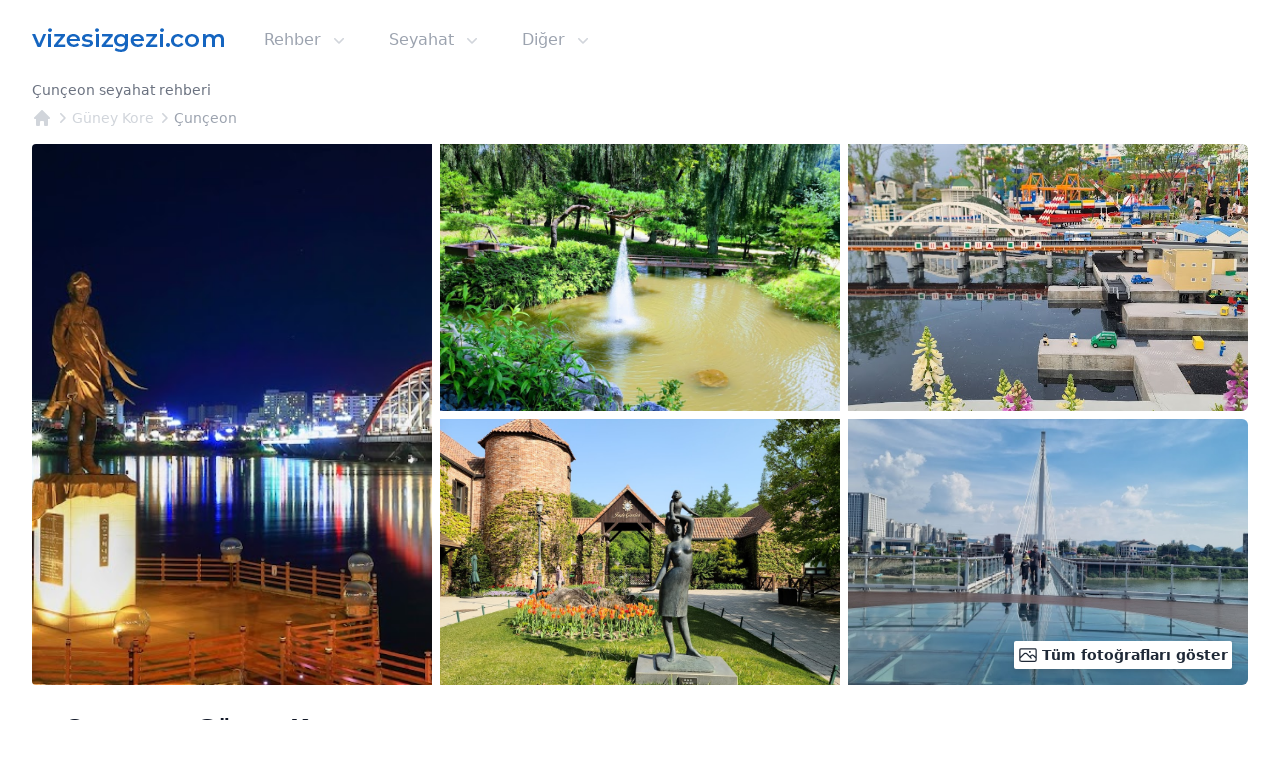

--- FILE ---
content_type: text/html; charset=utf-8
request_url: https://www.vizesizgezi.com/guney-kore/cunceon
body_size: 20778
content:
<!DOCTYPE html><html lang="tr"><head><meta charSet="utf-8"/><link rel="icon" href="/images/favicon/favicon.ico"/><meta name="viewport" content="width=device-width, initial-scale=1.0"/><meta name="twitter:card" content="summary_large_image"/><meta name="twitter:site" content="@vizesizgezi"/><meta name="twitter:creator" content="@vizesizgezi"/><meta property="og:type" content="website"/><meta property="og:locale" content="tr_TR"/><meta property="og:site_name" content="vizesizgezi.com"/><script type="application/ld+json">{"@context":"https://schema.org","@type":"BreadcrumbList","itemListElement":[{"@type":"ListItem","position":1,"item":{"@id":"https://www.vizesizgezi.com","name":"vizesizgezi.com"}},{"@type":"ListItem","position":2,"item":{"@id":"https://www.vizesizgezi.com/guney-kore","name":"Güney Kore"}},{"@type":"ListItem","position":3,"item":{"@id":"https://www.vizesizgezi.com/guney-kore/cunceon","name":"Çunçeon"}}]}</script><title>Çunçeon, Güney Kore 2026 Seyahat Rehberi | vizesizgezi.com</title><meta name="robots" content="index,follow"/><meta name="description" content="Çunçeon, Güney Kore nerede, gezilmezi gereken yerler neler, vize gerekiyor mu, başvuru nasıl yapılır, gerekli evraklar neler, vize ücreti ne kadar?"/><meta property="og:title" content="Çunçeon, Güney Kore 2026 Seyahat Rehberi | vizesizgezi.com"/><meta property="og:description" content="Çunçeon, Güney Kore nerede, gezilmezi gereken yerler neler, vize gerekiyor mu, başvuru nasıl yapılır, gerekli evraklar neler, vize ücreti ne kadar?"/><meta property="og:url" content="https://www.vizesizgezi.com/guney-kore/cunceon"/><meta property="og:image" content="https://www.vizesizgezi.com/images/social/vizesizgezi.jpg"/><meta property="og:image:alt" content="vizesizgezi.com - Türk vatandaşları için 250+ ülke hakkında kolay, anlaşılır ve sürekli güncel  vize gereksinimleri içeren veritabanı."/><link rel="canonical" href="https://www.vizesizgezi.com/guney-kore/cunceon"/><script type="application/ld+json">{"@context":"https://schema.org","@type":"Article","datePublished":"2026-01-01T00:00:00Z","description":"Çunçeon, Güney Kore nerede, gezilmezi gereken yerler neler, vize gerekiyor mu, başvuru nasıl yapılır, gerekli evraklar neler, vize ücreti ne kadar?","mainEntityOfPage":{"@type":"WebPage","@id":"https://www.vizesizgezi.com/guney-kore/cunceon"},"headline":"Çunçeon, Güney Kore 2026 Seyahat Rehberi","image":["https://lh5.googleusercontent.com/p/AF1QipP52874It_Kxfs1p2fpnIfdtuH2z2oJeX3Ve1VB","https://lh5.googleusercontent.com/p/AF1QipOngZeGEkNvjiz2jLJNVH6ubVXizNQNOSQVt4DB","https://lh5.googleusercontent.com/p/AF1QipPwVrKQ0nkm0zvvDHfTRdTHwkBf8SoiY1VKzEki","https://lh5.googleusercontent.com/p/AF1QipPr7Bbpi0jTzpCqT2tC2FcUVLz-TTzxMweC98MM","https://lh5.googleusercontent.com/p/AF1QipPDweYEPPDBzjzqPQnkt0DFq7lG28vX1Hg-WbPR","https://lh5.googleusercontent.com/p/AF1QipMtHZ99zMmA4fvh-ruA18fH_zk2oFkldO-sSrXk","https://lh5.googleusercontent.com/p/AF1QipOIhWQ6JOg7nsSV35eMIzKBhEzQuzGMywTkAQBV","https://lh5.googleusercontent.com/p/AF1QipOf0V9cmchcAJ-Qsl05sfNrRSMHoLRVYgCGVQmd","https://lh5.googleusercontent.com/p/AF1QipPyTRn3YtdTwXVN4XX0dVf3v7sJ_qeUGoyDivhm","https://lh5.googleusercontent.com/p/AF1QipPGc8XU1U8AAgvlG_jlgDl3l56rD-niLmecKNe2","https://lh5.googleusercontent.com/p/AF1QipPYfvuKAw0Dhd-m-yDBCFtRfq6y3JlgH6H8md-P","https://lh5.googleusercontent.com/p/AF1QipPETIFWAbtLgnB1WUBVjujcebrq57cLC7ZePE2Y","https://lh5.googleusercontent.com/p/AF1QipMRtyBY8TOjR9yjgfQwR-DHNCkQPw83NbNxyUVC","https://lh5.googleusercontent.com/p/AF1QipMkQ8fEvPwxZVkSfIrZygdAAXBsQA49M1D95XNa","https://lh5.googleusercontent.com/p/AF1QipMciVfWvnDck5mFe5Z0nZHOz6yt6YbCDQ-61qgW","https://lh5.googleusercontent.com/p/AF1QipPT1jgP5W5BvbFMDhUDvu2sD_mt9bpL7ZXKkkDr","https://lh5.googleusercontent.com/p/AF1QipP_0w1HWNBgjWfRw13IpRcH5cPbbPwrQHEa1-N-","https://lh5.googleusercontent.com/p/AF1QipMPNVO-lVUctwcUJ6HBPsRk-2AiCfVwdLpEG0hS","https://lh5.googleusercontent.com/p/AF1QipNgMjiOPjdm7w37LWrhz97-h5-W-WpZmfAIF1FX","https://lh5.googleusercontent.com/p/AF1QipPrqBV6NCdYDJkHqEaxgJ0ozzkw5PoPyDaXhLXf"],"dateModified":"2026-01-19T22:00:00Z","author":[{"@type":"Person","name":"vizesizgezi.com"}],"publisher":{"@type":"Organization","name":"vizesizgezi.com","logo":{"@type":"ImageObject","url":"https://www.vizesizgezi.com/images/logo_tr.png"}}}</script><link rel="preload" as="image" href="https://lh5.googleusercontent.com/p/AF1QipP52874It_Kxfs1p2fpnIfdtuH2z2oJeX3Ve1VB=s1080" fetchpriority="high"/><meta name="next-head-count" content="21"/><link rel="preconnect" href="https://fonts.gstatic.com" crossorigin /><link rel="preload" href="/_next/static/css/46a95f83de058290.css" as="style"/><link rel="stylesheet" href="/_next/static/css/46a95f83de058290.css" data-n-g=""/><noscript data-n-css=""></noscript><script defer="" nomodule="" src="/_next/static/chunks/polyfills-c67a75d1b6f99dc8.js"></script><script defer="" src="/_next/static/chunks/6960.7d35dd363ab844ca.js"></script><script defer="" src="/_next/static/chunks/d0447323.cde04c1a56e0dfcc.js"></script><script defer="" src="/_next/static/chunks/8426.a37898c1f964d409.js"></script><script src="/_next/static/chunks/webpack-0e99ba6ff280bf2c.js" defer=""></script><script src="/_next/static/chunks/framework-ce84985cd166733a.js" defer=""></script><script src="/_next/static/chunks/main-fe4adf3935cd8416.js" defer=""></script><script src="/_next/static/chunks/pages/_app-0b57552c7e0f6a9e.js" defer=""></script><script src="/_next/static/chunks/1664-336bd3a673b89d12.js" defer=""></script><script src="/_next/static/chunks/5675-0a5ab9f0be1d317e.js" defer=""></script><script src="/_next/static/chunks/4423-73f1d1584cd6613a.js" defer=""></script><script src="/_next/static/chunks/8926-d41173b428fc92d3.js" defer=""></script><script src="/_next/static/chunks/7206-5e498d6f6ebf0b1d.js" defer=""></script><script src="/_next/static/chunks/353-b54009fd525fd269.js" defer=""></script><script src="/_next/static/chunks/8639-61253413e4781dc7.js" defer=""></script><script src="/_next/static/chunks/514-1f0a9f60928ccfef.js" defer=""></script><script src="/_next/static/chunks/pages/%5Bcountry%5D/%5Bcity%5D-4feb3747decc4e06.js" defer=""></script><script src="/_next/static/ulNdwv2JXJCNZmU9SfLMZ/_buildManifest.js" defer=""></script><script src="/_next/static/ulNdwv2JXJCNZmU9SfLMZ/_ssgManifest.js" defer=""></script><style data-href="https://fonts.googleapis.com/css2?family=Inter&display=optional">@font-face{font-family:'Inter';font-style:normal;font-weight:400;font-display:optional;src:url(https://fonts.gstatic.com/s/inter/v19/UcCO3FwrK3iLTeHuS_nVMrMxCp50SjIw2boKoduKmMEVuLyfMZs.woff) format('woff')}@font-face{font-family:'Inter';font-style:normal;font-weight:400;font-display:optional;src:url(https://fonts.gstatic.com/s/inter/v19/UcCO3FwrK3iLTeHuS_nVMrMxCp50SjIw2boKoduKmMEVuLyfAZJhjp-Ek-_EeAmM.woff) format('woff');unicode-range:U+0460-052F,U+1C80-1C8A,U+20B4,U+2DE0-2DFF,U+A640-A69F,U+FE2E-FE2F}@font-face{font-family:'Inter';font-style:normal;font-weight:400;font-display:optional;src:url(https://fonts.gstatic.com/s/inter/v19/UcCO3FwrK3iLTeHuS_nVMrMxCp50SjIw2boKoduKmMEVuLyfAZthjp-Ek-_EeAmM.woff) format('woff');unicode-range:U+0301,U+0400-045F,U+0490-0491,U+04B0-04B1,U+2116}@font-face{font-family:'Inter';font-style:normal;font-weight:400;font-display:optional;src:url(https://fonts.gstatic.com/s/inter/v19/UcCO3FwrK3iLTeHuS_nVMrMxCp50SjIw2boKoduKmMEVuLyfAZNhjp-Ek-_EeAmM.woff) format('woff');unicode-range:U+1F00-1FFF}@font-face{font-family:'Inter';font-style:normal;font-weight:400;font-display:optional;src:url(https://fonts.gstatic.com/s/inter/v19/UcCO3FwrK3iLTeHuS_nVMrMxCp50SjIw2boKoduKmMEVuLyfAZxhjp-Ek-_EeAmM.woff) format('woff');unicode-range:U+0370-0377,U+037A-037F,U+0384-038A,U+038C,U+038E-03A1,U+03A3-03FF}@font-face{font-family:'Inter';font-style:normal;font-weight:400;font-display:optional;src:url(https://fonts.gstatic.com/s/inter/v19/UcCO3FwrK3iLTeHuS_nVMrMxCp50SjIw2boKoduKmMEVuLyfAZBhjp-Ek-_EeAmM.woff) format('woff');unicode-range:U+0102-0103,U+0110-0111,U+0128-0129,U+0168-0169,U+01A0-01A1,U+01AF-01B0,U+0300-0301,U+0303-0304,U+0308-0309,U+0323,U+0329,U+1EA0-1EF9,U+20AB}@font-face{font-family:'Inter';font-style:normal;font-weight:400;font-display:optional;src:url(https://fonts.gstatic.com/s/inter/v19/UcCO3FwrK3iLTeHuS_nVMrMxCp50SjIw2boKoduKmMEVuLyfAZFhjp-Ek-_EeAmM.woff) format('woff');unicode-range:U+0100-02BA,U+02BD-02C5,U+02C7-02CC,U+02CE-02D7,U+02DD-02FF,U+0304,U+0308,U+0329,U+1D00-1DBF,U+1E00-1E9F,U+1EF2-1EFF,U+2020,U+20A0-20AB,U+20AD-20C0,U+2113,U+2C60-2C7F,U+A720-A7FF}@font-face{font-family:'Inter';font-style:normal;font-weight:400;font-display:optional;src:url(https://fonts.gstatic.com/s/inter/v19/UcCO3FwrK3iLTeHuS_nVMrMxCp50SjIw2boKoduKmMEVuLyfAZ9hjp-Ek-_EeA.woff) format('woff');unicode-range:U+0000-00FF,U+0131,U+0152-0153,U+02BB-02BC,U+02C6,U+02DA,U+02DC,U+0304,U+0308,U+0329,U+2000-206F,U+20AC,U+2122,U+2191,U+2193,U+2212,U+2215,U+FEFF,U+FFFD}</style><script data-cfasync="false" nonce="6c74383a-0ac1-4562-92c2-ac0f1973abfb">try{(function(w,d){!function(j,k,l,m){if(j.zaraz)console.error("zaraz is loaded twice");else{j[l]=j[l]||{};j[l].executed=[];j.zaraz={deferred:[],listeners:[]};j.zaraz._v="5874";j.zaraz._n="6c74383a-0ac1-4562-92c2-ac0f1973abfb";j.zaraz.q=[];j.zaraz._f=function(n){return async function(){var o=Array.prototype.slice.call(arguments);j.zaraz.q.push({m:n,a:o})}};for(const p of["track","set","debug"])j.zaraz[p]=j.zaraz._f(p);j.zaraz.init=()=>{var q=k.getElementsByTagName(m)[0],r=k.createElement(m),s=k.getElementsByTagName("title")[0];s&&(j[l].t=k.getElementsByTagName("title")[0].text);j[l].x=Math.random();j[l].w=j.screen.width;j[l].h=j.screen.height;j[l].j=j.innerHeight;j[l].e=j.innerWidth;j[l].l=j.location.href;j[l].r=k.referrer;j[l].k=j.screen.colorDepth;j[l].n=k.characterSet;j[l].o=(new Date).getTimezoneOffset();if(j.dataLayer)for(const t of Object.entries(Object.entries(dataLayer).reduce((u,v)=>({...u[1],...v[1]}),{})))zaraz.set(t[0],t[1],{scope:"page"});j[l].q=[];for(;j.zaraz.q.length;){const w=j.zaraz.q.shift();j[l].q.push(w)}r.defer=!0;for(const x of[localStorage,sessionStorage])Object.keys(x||{}).filter(z=>z.startsWith("_zaraz_")).forEach(y=>{try{j[l]["z_"+y.slice(7)]=JSON.parse(x.getItem(y))}catch{j[l]["z_"+y.slice(7)]=x.getItem(y)}});r.referrerPolicy="origin";r.src="/cdn-cgi/zaraz/s.js?z="+btoa(encodeURIComponent(JSON.stringify(j[l])));q.parentNode.insertBefore(r,q)};["complete","interactive"].includes(k.readyState)?zaraz.init():j.addEventListener("DOMContentLoaded",zaraz.init)}}(w,d,"zarazData","script");window.zaraz._p=async d$=>new Promise(ea=>{if(d$){d$.e&&d$.e.forEach(eb=>{try{const ec=d.querySelector("script[nonce]"),ed=ec?.nonce||ec?.getAttribute("nonce"),ee=d.createElement("script");ed&&(ee.nonce=ed);ee.innerHTML=eb;ee.onload=()=>{d.head.removeChild(ee)};d.head.appendChild(ee)}catch(ef){console.error(`Error executing script: ${eb}\n`,ef)}});Promise.allSettled((d$.f||[]).map(eg=>fetch(eg[0],eg[1])))}ea()});zaraz._p({"e":["(function(w,d){})(window,document)"]});})(window,document)}catch(e){throw fetch("/cdn-cgi/zaraz/t"),e;};</script></head><body class="h-max bg-white"><div id="__next"><div class="min-h-full bg-white text-base font-normal selection:bg-fuchsia-300 selection:text-fuchsia-900"><div class="relative mx-auto bg-white max-w-7xl" data-headlessui-state=""><div class="flex items-center justify-between px-4 py-6 sm:px-6 md:justify-start md:space-x-10 lg:px-8 2xl:px-0"><a class="flex" href="/"><img alt="vizesizgezi.com" loading="lazy" width="192" height="32" decoding="async" data-nimg="1" class="h-8 w-48" style="color:transparent" src="/images/logo_tr.png"/></a><div class="-my-2 -mr-2 md:hidden"><button class="inline-flex items-center justify-center rounded-md bg-white p-2 text-gray-400 hover:bg-gray-100 hover:text-gray-500 focus:outline-none" type="button" aria-expanded="false" data-headlessui-state=""><span class="sr-only">Open menu</span><svg xmlns="http://www.w3.org/2000/svg" fill="none" viewBox="0 0 24 24" stroke-width="1.5" stroke="currentColor" aria-hidden="true" data-slot="icon" class="h-6 w-6"><path stroke-linecap="round" stroke-linejoin="round" d="M3.75 6.75h16.5M3.75 12h16.5m-16.5 5.25h16.5"></path></svg></button></div><div class="hidden md:flex md:flex-1 md:items-center md:justify-between"><nav class="flex space-x-10"><div class="relative" data-headlessui-state=""><button class="group inline-flex items-center rounded-md bg-white text-base font-medium focus:outline-none text-gray-400" type="button" aria-expanded="false" data-headlessui-state=""><span>Rehber</span><svg xmlns="http://www.w3.org/2000/svg" viewBox="0 0 20 20" fill="currentColor" aria-hidden="true" data-slot="icon" class="ml-2 h-5 w-5 text-gray-300"><path fill-rule="evenodd" d="M5.22 8.22a.75.75 0 0 1 1.06 0L10 11.94l3.72-3.72a.75.75 0 1 1 1.06 1.06l-4.25 4.25a.75.75 0 0 1-1.06 0L5.22 9.28a.75.75 0 0 1 0-1.06Z" clip-rule="evenodd"></path></svg></button></div><div class="relative" data-headlessui-state=""><button class="group inline-flex items-center rounded-md bg-white text-base font-medium focus:outline-none text-gray-400" type="button" aria-expanded="false" data-headlessui-state=""><span>Seyahat</span><svg xmlns="http://www.w3.org/2000/svg" viewBox="0 0 20 20" fill="currentColor" aria-hidden="true" data-slot="icon" class="ml-2 h-5 w-5 text-gray-300"><path fill-rule="evenodd" d="M5.22 8.22a.75.75 0 0 1 1.06 0L10 11.94l3.72-3.72a.75.75 0 1 1 1.06 1.06l-4.25 4.25a.75.75 0 0 1-1.06 0L5.22 9.28a.75.75 0 0 1 0-1.06Z" clip-rule="evenodd"></path></svg></button></div><div class="relative" data-headlessui-state=""><button class="group inline-flex items-center rounded-md bg-white text-base font-medium focus:outline-none text-gray-400" type="button" aria-expanded="false" data-headlessui-state=""><span>Diğer</span><svg xmlns="http://www.w3.org/2000/svg" viewBox="0 0 20 20" fill="currentColor" aria-hidden="true" data-slot="icon" class="ml-2 h-5 w-5 text-gray-300"><path fill-rule="evenodd" d="M5.22 8.22a.75.75 0 0 1 1.06 0L10 11.94l3.72-3.72a.75.75 0 1 1 1.06 1.06l-4.25 4.25a.75.75 0 0 1-1.06 0L5.22 9.28a.75.75 0 0 1 0-1.06Z" clip-rule="evenodd"></path></svg></button></div></nav></div></div></div><header class="bg-white"><div class="mx-auto px-4 sm:px-6 lg:px-8 max-w-7xl 2xl:px-0"><h1 class="text-sm font-medium text-gray-500">Çunçeon seyahat rehberi</h1><nav class="mt-2 flex" aria-label="Breadcrumb"><ol class="flex items-center"><li><div><a class="text-gray-300 hover:text-gray-300" href="/"><svg xmlns="http://www.w3.org/2000/svg" viewBox="0 0 20 20" fill="currentColor" aria-hidden="true" data-slot="icon" class="h-5 w-5 flex-shrink-0 hover:text-gray-700"><path fill-rule="evenodd" d="M9.293 2.293a1 1 0 0 1 1.414 0l7 7A1 1 0 0 1 17 11h-1v6a1 1 0 0 1-1 1h-2a1 1 0 0 1-1-1v-3a1 1 0 0 0-1-1H9a1 1 0 0 0-1 1v3a1 1 0 0 1-1 1H5a1 1 0 0 1-1-1v-6H3a1 1 0 0 1-.707-1.707l7-7Z" clip-rule="evenodd"></path></svg></a></div></li><li><div class="flex items-center"><svg xmlns="http://www.w3.org/2000/svg" viewBox="0 0 20 20" fill="currentColor" aria-hidden="true" data-slot="icon" class="h-5 w-5 flex-shrink-0 text-gray-300"><path fill-rule="evenodd" d="M8.22 5.22a.75.75 0 0 1 1.06 0l4.25 4.25a.75.75 0 0 1 0 1.06l-4.25 4.25a.75.75 0 0 1-1.06-1.06L11.94 10 8.22 6.28a.75.75 0 0 1 0-1.06Z" clip-rule="evenodd"></path></svg><a class="text-sm font-medium hover:text-gray-700 text-gray-300" aria-current="page" href="/guney-kore">Güney Kore</a></div></li><li><div class="flex items-center"><svg xmlns="http://www.w3.org/2000/svg" viewBox="0 0 20 20" fill="currentColor" aria-hidden="true" data-slot="icon" class="h-5 w-5 flex-shrink-0 text-gray-300"><path fill-rule="evenodd" d="M8.22 5.22a.75.75 0 0 1 1.06 0l4.25 4.25a.75.75 0 0 1 0 1.06l-4.25 4.25a.75.75 0 0 1-1.06-1.06L11.94 10 8.22 6.28a.75.75 0 0 1 0-1.06Z" clip-rule="evenodd"></path></svg><a class="text-sm font-medium hover:text-gray-700 text-gray-400" aria-current="page" href="/guney-kore/cunceon">Çunçeon</a></div></li></ol></nav></div></header><!--$--><main class="mx-auto mt-4 max-w-7xl px-4 sm:px-6 lg:px-8 2xl:px-0"><!--$--><div class="relative -mx-4 mb-8 max-w-2xl sm:mx-auto md:grid md:max-w-7xl md:grid-cols-3 md:gap-x-2"><div class="aspect-w-4 aspect-h-3 rounded-none sm:overflow-hidden md:aspect-w-3 md:aspect-h-4 md:rounded-l"><button type="button"><img referrerPolicy="no-referrer" alt="Çunçeon, Güney Kore" fetchpriority="high" loading="eager" decoding="async" data-nimg="fill" class="h-full w-full object-cover object-center md:hover:brightness-90" style="position:absolute;height:100%;width:100%;left:0;top:0;right:0;bottom:0;color:transparent" src="https://lh5.googleusercontent.com/p/AF1QipP52874It_Kxfs1p2fpnIfdtuH2z2oJeX3Ve1VB=s1080"/></button></div><div class="hidden md:grid md:grid-cols-1 md:gap-y-2"><div class="aspect-w-3 aspect-h-2 overflow-hidden"><button type="button"><img referrerPolicy="no-referrer" alt="Çunçeon, Güney Kore" loading="lazy" decoding="async" data-nimg="fill" class="h-full w-full object-cover object-center md:hover:brightness-90" style="position:absolute;height:100%;width:100%;left:0;top:0;right:0;bottom:0;color:transparent" src="https://lh5.googleusercontent.com/p/AF1QipOngZeGEkNvjiz2jLJNVH6ubVXizNQNOSQVt4DB=s1080"/></button></div><div class="aspect-w-3 aspect-h-2 overflow-hidden"><button type="button"><img referrerPolicy="no-referrer" alt="Çunçeon, Güney Kore" loading="lazy" decoding="async" data-nimg="fill" class="h-full w-full object-cover object-center md:hover:brightness-90" style="position:absolute;height:100%;width:100%;left:0;top:0;right:0;bottom:0;color:transparent" src="https://lh5.googleusercontent.com/p/AF1QipPwVrKQ0nkm0zvvDHfTRdTHwkBf8SoiY1VKzEki=s1080"/></button></div></div><div class="hidden md:grid md:grid-cols-1 md:gap-y-2"><div class="aspect-w-3 aspect-h-2 overflow-hidden rounded-r-md"><button type="button"><img referrerPolicy="no-referrer" alt="Çunçeon, Güney Kore" loading="lazy" decoding="async" data-nimg="fill" class="h-full w-full object-cover object-center md:hover:brightness-90" style="position:absolute;height:100%;width:100%;left:0;top:0;right:0;bottom:0;color:transparent" src="https://lh5.googleusercontent.com/p/AF1QipPr7Bbpi0jTzpCqT2tC2FcUVLz-TTzxMweC98MM=s1080"/></button></div><div class="aspect-w-3 aspect-h-2 overflow-hidden rounded-r-md"><button type="button"><img referrerPolicy="no-referrer" alt="Çunçeon, Güney Kore" loading="lazy" decoding="async" data-nimg="fill" class="h-full w-full object-cover object-center md:hover:brightness-90" style="position:absolute;height:100%;width:100%;left:0;top:0;right:0;bottom:0;color:transparent" src="https://lh5.googleusercontent.com/p/AF1QipPDweYEPPDBzjzqPQnkt0DFq7lG28vX1Hg-WbPR=s1080"/></button></div></div><button type="button" class="absolute bottom-4 right-4 rounded-sm bg-white p-1 text-sm font-semibold text-gray-800 drop-shadow-md"><svg xmlns="http://www.w3.org/2000/svg" fill="none" viewBox="0 0 24 24" stroke-width="1.5" stroke="currentColor" class="mr-1 inline-flex h-5 w-5 align-top"><path stroke-linecap="round" stroke-linejoin="round" d="M2.25 15.75l5.159-5.159a2.25 2.25 0 013.182 0l5.159 5.159m-1.5-1.5l1.409-1.409a2.25 2.25 0 013.182 0l2.909 2.909m-18 3.75h16.5a1.5 1.5 0 001.5-1.5V6a1.5 1.5 0 00-1.5-1.5H3.75A1.5 1.5 0 002.25 6v12a1.5 1.5 0 001.5 1.5zm10.5-11.25h.008v.008h-.008V8.25zm.375 0a.375.375 0 11-.75 0 .375.375 0 01.75 0z"></path></svg><span class="hidden md:inline-flex">Tüm fotoğrafları göster</span><span class="md:hidden">1 / <!-- -->20</span></button></div><!--/$--><div class="text-base font-normal"><!--$--><h2 class="mb-2 flex text-2xl font-semibold leading-6 text-gray-900"><img alt="Güney Kore" loading="lazy" width="24" height="24" decoding="async" data-nimg="1" style="color:transparent" src="/images/flags/icons/24x24/kr.png"/><span class="ml-2">Çunçeon<!-- -->, <!-- -->Güney Kore</span></h2><div class="mb-4"><h3 class="font-medium text-gray-500">Hakkında</h3><div class="mt-1"><span class="font-semibold">Çunçeon</span> <!-- -->(<!-- -->İng: <!-- -->Chuncheon<!-- -->, <!-- -->orjinal: <!-- -->Chuncheon<!-- -->)<!-- -->,<!-- --> <a href="https://maps.google.com.tr/?q=Asya" class="group inline-flex items-center font-semibold underline decoration-sky-500" target="_blank" rel="noreferrer">Asya<svg xmlns="http://www.w3.org/2000/svg" viewBox="0 0 20 20" fill="currentColor" aria-hidden="true" data-slot="icon" class="ml-0.5 h-5 w-5 flex-shrink-0 text-gray-400"><path fill-rule="evenodd" d="M4.25 5.5a.75.75 0 0 0-.75.75v8.5c0 .414.336.75.75.75h8.5a.75.75 0 0 0 .75-.75v-4a.75.75 0 0 1 1.5 0v4A2.25 2.25 0 0 1 12.75 17h-8.5A2.25 2.25 0 0 1 2 14.75v-8.5A2.25 2.25 0 0 1 4.25 4h5a.75.75 0 0 1 0 1.5h-5Z" clip-rule="evenodd"></path><path fill-rule="evenodd" d="M6.194 12.753a.75.75 0 0 0 1.06.053L16.5 4.44v2.81a.75.75 0 0 0 1.5 0v-4.5a.75.75 0 0 0-.75-.75h-4.5a.75.75 0 0 0 0 1.5h2.553l-9.056 8.194a.75.75 0 0 0-.053 1.06Z" clip-rule="evenodd"></path></svg></a> <!-- -->kıtasında yer alır,<!-- --> <span class="font-semibold">227 bin</span> <!-- -->nüfusla<!-- --> <!-- -->en büyük 15. şehirdir<!-- -->.</div></div><div class="mb-4 drop-shadow-lg"><div class="prose-sm bg-slate-100 p-4">Güney Kore (Korece: 한국; Hanguk veya kelimenin tam anlamıyla 남한; Namhan) veya resmî adıyla Kore Cumhuriyeti (Korece: 대한민국 Daehan Mingug; Hança: 大韓民國; kısaca: 한국, 韓國 Hangug), Doğu Asya&#x27;da Kore Yarımadası&#x27;nın güney kısmını oluşturan ve Kuzey Kore ile kara sınırını paylaşan, Doğu Asya’daki bir ülkedir. Kore adı, eskiden Doğu Asya’nın güçlü krallıklarından biri olan ve Büyük Gwanggaeto altında Kore Yarımadası, Mançurya’nın büyük bölümünü, Rus Uzak Doğusu ve İç Moğolistan’ın bazı bölgelerini yönetmiş olan Goguryeo’dan gelmektedir. Başkenti Seul, büyük bir küresel şehirdir ve Güney Kore&#x27;nin 51 milyondan fazla insanının yarısı, dünyanın dördüncü en büyük metropol ekonomisi olan Seul Başkentinde yaşamaktadır.Kore Yarımadası, Aşağı Paleolitik dönem kadar erken yerleşmiştir. İlk krallığı, MÖ 7. yy&#x27;ın başlarında Çin kayıtlarında görülmüştür. Kore Üç Krallığının 7. yüzyılın sonlarında Silla ve Balhae ile birleştirilmesinin ardından Kore, Goryeo hanedanı (918-1392) ve Joseon hanedanı (1392-1897) tarafından yönetildi. Ardından gelen Kore İmparatorluğu, 1910’da Japonya İmparatorluğu’na eklendi. II. Dünya Savaşı’ndan sonra Kore, Sovyet ve ABD’nin yönettiği bölgelere ayrıldı; ikincisi, Ağustos 1948’de Kore Cumhuriyeti oldu. Kore Savaşı ve 1953&#x27;teki sona ermesinden sonra, ülke ekonomisi 1980 ve 1990 arasında dünyadaki kişi başına ortalama GSYH&#x27;deki en hızlı artışı kaydeden ülke ekonomisi hızla yükselmeye başladı. Otoriter yönetim 1987&#x27;de sona erdi ve ülke şu anda ülke Asya&#x27;daki en üst düzey basın özgürlüklerinden birisine sahip. Güney Kore, OECD&#x27;nin Kalkınma Yardım Komitesi, G20 ve Paris Kulübünün bir üyesidir.<br/><br/>Güney Kore çok gelişmiş bir ülke ve nominal GSYİH&#x27;ya göre dünyanın en büyük 10. ekonomisidir. Vatandaşları, dünyanın en hızlı İnternet erişimine ve dünyadaki en uzun yıllık yükseköğrenim eğitimine sahip olmakla birlikte, dünyanın ikinci en yüksek sağlık koşullarına uyarlanmış yaşam beklentisine yol açarak dünyanın en yüksek kalitede sağlık hizmetine eşit erişimine sahiptir. Dünyanın en büyük 5. ihracatçısı ve en büyük 8. ithalatçısı olan Güney Kore, birçok teknoloji ve yenilik odaklı alanda dünya lideridir. Güney Kore, 2014&#x27;ten bu yana 6 yıl boyunca Bloomberg İnovasyon Endeksi tarafından dünyanın en yenilikçi ülkesi seçildi. 21. yüzyıldan bu yana, Güney Kore, Kore Dalgası olarak adlandırılan bir fenomen olan K-pop ve TV dizileri gibi küresel olarak etkili pop kültürüyle ünlüdür.</div></div><div class="mb-4"><h3 class="font-medium text-gray-500">🗺️ <!-- -->Güney Kore</h3><div class="mt-1">Güney Kore<!-- --> hakkında daha fazla bilgiye<!-- --> <a class="font-semibold underline decoration-sky-500" href="/guney-kore">buradan</a> <!-- -->ulaşabilirsiniz.</div></div><div class="mb-4"><h4 class="font-medium text-gray-500">🗒️ Vize gerekiyor mu?</h4><div class="mt-1">Türk vatandaşlarının <!-- -->Güney Kore<!-- --> seyahatlerinde<!-- --> <span class="font-semibold">vize alması gerekmekte</span>.</div></div><div class="mb-4"><h4 class="font-medium text-gray-500">💬 Konuşulan diller</h4><div class="mt-1"><span class="font-semibold">Korece</span> <!-- -->konuşulur.</div></div><div class="mb-4"><h4 class="font-medium text-gray-500">💵 Para birimleri</h4><div class="mt-1"><span class="font-semibold">Güney Kore Wonu</span> <span class="text-xs">[1 <!-- -->KRW<!-- --> =<!-- --> <!-- -->0,023<!-- --> TL]</span> <!-- -->kullanılır.</div></div><div class="mb-4"><h4 class="font-medium text-gray-500">🏧 Nakit para</h4><div class="mt-1">Kredi kartı kullanımı [<span class="text-xs">2017<!-- -->: %<!-- -->63.66129518</span>] ülke çapında<!-- --> <span><span class="font-semibold">yaygındır</span>. Bununla birlikte özellikle küçük şehirlere seyahatlerinizde yanınızda yedek nakit para bulundurmanızı önerilir.</span> <!-- -->Yaklaşık<!-- --> <span class="font-semibold">🏧 <!-- -->137 bin<!-- --> bankamatik</span> <!-- -->bulunmaktadır.</div></div><div class="mb-4 text-base" data-headlessui-state=""><div role="button" class="flex w-full cursor-pointer items-start justify-between text-left text-gray-400" id="headlessui-disclosure-button-:R1l9hm:" aria-expanded="false" data-headlessui-state=""><h4 class="font-medium text-gray-500">🗺️ <!-- -->Harita</h4><span class="ml-6 flex h-7 items-center"><svg xmlns="http://www.w3.org/2000/svg" fill="none" viewBox="0 0 24 24" stroke-width="1.5" stroke="currentColor" aria-hidden="true" data-slot="icon" class="h-4 w-4 transform rotate-0"><path stroke-linecap="round" stroke-linejoin="round" d="m19.5 8.25-7.5 7.5-7.5-7.5"></path></svg></span></div></div><div class="mb-4 border-t-4 border-blue-500  bg-blue-50 p-4 pt-3"><span class="text-sm font-medium text-blue-900">Bilgilendirme</span><p class="mt-1 text-xs text-blue-900">Bu sayfada ki bilgiler<!-- --> <span class="font-semibold">yalnızca bilgilendirme amaçlıdır</span> <!-- -->ve herhangi bir teminat sağlamaz. İstatistiksel veriler açık kaynaklardan yararlanarak derlenmiş olmakla birlikte güncel olmayan içerik barındırabilir. Bazı ülkelerin uyguladığı kısıtmalar, COVID-19’a karşı tamamen aşılanmış kişiler için daha esnek olabilir. Bazı aşılar belirli yerlerde kabul edilmeyebilir, bu nedenle seyahatiniz öncesinde resmi kaynaklardan teyit edin.</p></div><!--/$--></div></main><!--$--><footer class="border-t border-[#dddddd] bg-[#f7f7f7]"><div class="mx-auto max-w-7xl 2xl:px-0 py-4 px-4 sm:px-6 lg:py-8 lg:px-8"><div class="xl:grid xl:grid-cols-4 xl:gap-8"><div class="space-y-4 xl:col-span-1"><a class="flex" href="/"><img alt="vizesizgezi.com" loading="lazy" width="192" height="32" decoding="async" data-nimg="1" class="h-8 w-48" style="color:transparent" src="/images/logo_tr.png"/></a><p class="text-base text-gray-600">251+ 🌐 ülke, binlerce 🏛️ şehir ve 🏖️ turistik lokasyon Türkiye<!-- -->&#x27;<!-- -->nin en detaylı seyahat &amp; gezi veritabanı vizesizgezi.com<!-- -->&#x27;<!-- -->da.</p></div><div class="mt-6 grid grid-cols-2 gap-8 xl:col-span-3 xl:mt-0"><div class="md:grid md:grid-cols-2 md:gap-8"><div><h3 class="text-sm font-semibold tracking-wider text-gray-800">Rehber</h3><ul class="mt-4 space-y-2 font-normal"><li><a class="text-sm text-gray-900" href="/seyahat/kolay-vize">👍 Kolay vize</a></li><li><a class="text-sm text-gray-900" href="/seyahat/hemen-yola-cik">🧳 Hemen yola çık</a></li><li><a class="text-sm text-gray-900" href="/seyahat/vizesiz">✔️ Vizesiz</a></li><li><a class="text-sm text-gray-900" href="/seyahat/kapida-vize">🚪 Kapıda vize</a></li><li><a class="text-sm text-gray-900" href="/seyahat/evize">🖥️ E-vize</a></li></ul></div><div class="mt-12 md:mt-0"><h3 class="text-sm font-semibold tracking-wider text-gray-800">Turistik</h3><ul class="mt-4 space-y-2 font-normal"><li><a class="text-sm text-gray-900" href="/seyahat">🗺️ Tüm ülkeler</a></li><li><a class="text-sm text-gray-900" href="/kita">🌎 Kıtalar</a></li><li><a class="text-sm text-gray-900" href="/sehir">🏛️ Şehirler</a></li><li><a class="text-sm text-gray-900" href="/turistik">🏖️ Lokasyonlar</a></li><li><a class="text-sm text-gray-900" href="/kita/guney-amerika">🌎 Güney Amerika</a></li><li><a class="text-sm text-gray-900" href="/kita/avrupa">🌍 Avrupa</a></li></ul></div></div><div class="md:grid md:grid-cols-2 md:gap-8"><div><h3 class="text-sm font-semibold tracking-wider text-gray-800">Seyahat</h3><ul class="mt-4 space-y-2 font-normal"><li><a class="text-sm text-gray-900" href="/harita/vizesiz">🗺️ Vizesiz ülkeler haritası</a></li><li><a class="text-sm text-gray-900" href="/harita">🌎 Seyahat haritası</a></li><li><a class="text-sm text-gray-900" href="/seyahat?etiket=sicak-hava">☀️ Sıcak ülkeler</a></li><li><a class="text-sm text-gray-900" href="/etiket">🏷️ Etiketler</a></li><li><a class="text-sm text-gray-900" href="/gezgin">🧑‍🤝‍🧑 Gezginler</a></li><li><a class="text-sm text-gray-900" href="/temsilcilikler">☎️ Temsilcilikler</a></li></ul></div><div class="mt-12 md:mt-0"><h3 class="text-sm font-semibold tracking-wider text-gray-800">Diğer</h3><ul class="mt-4 space-y-2 font-normal"><li><a class="text-sm text-gray-900" href="/blog">📝 Blog</a></li><li><a class="text-sm text-gray-900" href="/hakkinda">❓ Hakkında</a></li><li><a class="text-sm text-gray-900" href="/iletisim">✉️ İletişim</a></li></ul></div></div></div></div><div class="mt-8 border-t border-[#dddddd] pt-8 md:flex md:items-center md:justify-between"><div class="flex space-x-6 md:order-2"><a href="https://www.instagram.com/vizesizgezicom/" aria-label="Instagram" class="text-sm text-gray-400 hover:text-sky-600" target="_blank" rel="noreferrer"><svg stroke="currentColor" fill="currentColor" stroke-width="0" role="img" viewBox="0 0 24 24" class="h-6 w-6" aria-hidden="true" height="1em" width="1em" xmlns="http://www.w3.org/2000/svg"><title></title><path d="M12 0C8.74 0 8.333.015 7.053.072 5.775.132 4.905.333 4.14.63c-.789.306-1.459.717-2.126 1.384S.935 3.35.63 4.14C.333 4.905.131 5.775.072 7.053.012 8.333 0 8.74 0 12s.015 3.667.072 4.947c.06 1.277.261 2.148.558 2.913.306.788.717 1.459 1.384 2.126.667.666 1.336 1.079 2.126 1.384.766.296 1.636.499 2.913.558C8.333 23.988 8.74 24 12 24s3.667-.015 4.947-.072c1.277-.06 2.148-.262 2.913-.558.788-.306 1.459-.718 2.126-1.384.666-.667 1.079-1.335 1.384-2.126.296-.765.499-1.636.558-2.913.06-1.28.072-1.687.072-4.947s-.015-3.667-.072-4.947c-.06-1.277-.262-2.149-.558-2.913-.306-.789-.718-1.459-1.384-2.126C21.319 1.347 20.651.935 19.86.63c-.765-.297-1.636-.499-2.913-.558C15.667.012 15.26 0 12 0zm0 2.16c3.203 0 3.585.016 4.85.071 1.17.055 1.805.249 2.227.415.562.217.96.477 1.382.896.419.42.679.819.896 1.381.164.422.36 1.057.413 2.227.057 1.266.07 1.646.07 4.85s-.015 3.585-.074 4.85c-.061 1.17-.256 1.805-.421 2.227-.224.562-.479.96-.899 1.382-.419.419-.824.679-1.38.896-.42.164-1.065.36-2.235.413-1.274.057-1.649.07-4.859.07-3.211 0-3.586-.015-4.859-.074-1.171-.061-1.816-.256-2.236-.421-.569-.224-.96-.479-1.379-.899-.421-.419-.69-.824-.9-1.38-.165-.42-.359-1.065-.42-2.235-.045-1.26-.061-1.649-.061-4.844 0-3.196.016-3.586.061-4.861.061-1.17.255-1.814.42-2.234.21-.57.479-.96.9-1.381.419-.419.81-.689 1.379-.898.42-.166 1.051-.361 2.221-.421 1.275-.045 1.65-.06 4.859-.06l.045.03zm0 3.678c-3.405 0-6.162 2.76-6.162 6.162 0 3.405 2.76 6.162 6.162 6.162 3.405 0 6.162-2.76 6.162-6.162 0-3.405-2.76-6.162-6.162-6.162zM12 16c-2.21 0-4-1.79-4-4s1.79-4 4-4 4 1.79 4 4-1.79 4-4 4zm7.846-10.405c0 .795-.646 1.44-1.44 1.44-.795 0-1.44-.646-1.44-1.44 0-.794.646-1.439 1.44-1.439.793-.001 1.44.645 1.44 1.439z"></path></svg></a><a href="https://twitter.com/vizesizgezi" aria-label="Twitter" class="text-gray-400 hover:text-sky-600" target="_blank" rel="noreferrer"><svg stroke="currentColor" fill="currentColor" stroke-width="0" role="img" viewBox="0 0 24 24" class="h-6 w-6" aria-hidden="true" height="1em" width="1em" xmlns="http://www.w3.org/2000/svg"><title></title><path d="M23.953 4.57a10 10 0 01-2.825.775 4.958 4.958 0 002.163-2.723c-.951.555-2.005.959-3.127 1.184a4.92 4.92 0 00-8.384 4.482C7.69 8.095 4.067 6.13 1.64 3.162a4.822 4.822 0 00-.666 2.475c0 1.71.87 3.213 2.188 4.096a4.904 4.904 0 01-2.228-.616v.06a4.923 4.923 0 003.946 4.827 4.996 4.996 0 01-2.212.085 4.936 4.936 0 004.604 3.417 9.867 9.867 0 01-6.102 2.105c-.39 0-.779-.023-1.17-.067a13.995 13.995 0 007.557 2.209c9.053 0 13.998-7.496 13.998-13.985 0-.21 0-.42-.015-.63A9.935 9.935 0 0024 4.59z"></path></svg></a><a href="https://discord.gg/KZCAxc8f4W" aria-label="Discord" class="text-sm text-gray-400 hover:text-sky-600" target="_blank" rel="noreferrer"><svg stroke="currentColor" fill="currentColor" stroke-width="0" role="img" viewBox="0 0 24 24" class="h-6 w-6" aria-hidden="true" height="1em" width="1em" xmlns="http://www.w3.org/2000/svg"><title></title><path d="M20.317 4.3698a19.7913 19.7913 0 00-4.8851-1.5152.0741.0741 0 00-.0785.0371c-.211.3753-.4447.8648-.6083 1.2495-1.8447-.2762-3.68-.2762-5.4868 0-.1636-.3933-.4058-.8742-.6177-1.2495a.077.077 0 00-.0785-.037 19.7363 19.7363 0 00-4.8852 1.515.0699.0699 0 00-.0321.0277C.5334 9.0458-.319 13.5799.0992 18.0578a.0824.0824 0 00.0312.0561c2.0528 1.5076 4.0413 2.4228 5.9929 3.0294a.0777.0777 0 00.0842-.0276c.4616-.6304.8731-1.2952 1.226-1.9942a.076.076 0 00-.0416-.1057c-.6528-.2476-1.2743-.5495-1.8722-.8923a.077.077 0 01-.0076-.1277c.1258-.0943.2517-.1923.3718-.2914a.0743.0743 0 01.0776-.0105c3.9278 1.7933 8.18 1.7933 12.0614 0a.0739.0739 0 01.0785.0095c.1202.099.246.1981.3728.2924a.077.077 0 01-.0066.1276 12.2986 12.2986 0 01-1.873.8914.0766.0766 0 00-.0407.1067c.3604.698.7719 1.3628 1.225 1.9932a.076.076 0 00.0842.0286c1.961-.6067 3.9495-1.5219 6.0023-3.0294a.077.077 0 00.0313-.0552c.5004-5.177-.8382-9.6739-3.5485-13.6604a.061.061 0 00-.0312-.0286zM8.02 15.3312c-1.1825 0-2.1569-1.0857-2.1569-2.419 0-1.3332.9555-2.4189 2.157-2.4189 1.2108 0 2.1757 1.0952 2.1568 2.419 0 1.3332-.9555 2.4189-2.1569 2.4189zm7.9748 0c-1.1825 0-2.1569-1.0857-2.1569-2.419 0-1.3332.9554-2.4189 2.1569-2.4189 1.2108 0 2.1757 1.0952 2.1568 2.419 0 1.3332-.946 2.4189-2.1568 2.4189Z"></path></svg></a></div><div class="mt-8 text-sm text-gray-400 md:order-1 md:mt-0">✈️ 🚀⚡<!-- --> <span class="inline-flex items-center rounded bg-blue-100 px-2 py-0.5 text-xs font-medium text-blue-800">0.22.9<!-- -->-tr</span></div></div></div></footer><!--/$--><!--/$--></div></div><script id="__NEXT_DATA__" type="application/json">{"props":{"pageProps":{"country":{"id":123,"iso_alpha2":"kr","iso_alpha3":"kor","name_tr":"Güney Kore","name_en":"South Korea","description":"Güney Kore (Korece: 한국; Hanguk veya kelimenin tam anlamıyla 남한; Namhan) veya resmî adıyla Kore Cumhuriyeti (Korece: 대한민국 Daehan Mingug; Hança: 大韓民國; kısaca: 한국, 韓國 Hangug), Doğu Asya'da Kore Yarımadası'nın güney kısmını oluşturan ve Kuzey Kore ile kara sınırını paylaşan, Doğu Asya’daki bir ülkedir. Kore adı, eskiden Doğu Asya’nın güçlü krallıklarından biri olan ve Büyük Gwanggaeto altında Kore Yarımadası, Mançurya’nın büyük bölümünü, Rus Uzak Doğusu ve İç Moğolistan’ın bazı bölgelerini yönetmiş olan Goguryeo’dan gelmektedir. Başkenti Seul, büyük bir küresel şehirdir ve Güney Kore'nin 51 milyondan fazla insanının yarısı, dünyanın dördüncü en büyük metropol ekonomisi olan Seul Başkentinde yaşamaktadır.Kore Yarımadası, Aşağı Paleolitik dönem kadar erken yerleşmiştir. İlk krallığı, MÖ 7. yy'ın başlarında Çin kayıtlarında görülmüştür. Kore Üç Krallığının 7. yüzyılın sonlarında Silla ve Balhae ile birleştirilmesinin ardından Kore, Goryeo hanedanı (918-1392) ve Joseon hanedanı (1392-1897) tarafından yönetildi. Ardından gelen Kore İmparatorluğu, 1910’da Japonya İmparatorluğu’na eklendi. II. Dünya Savaşı’ndan sonra Kore, Sovyet ve ABD’nin yönettiği bölgelere ayrıldı; ikincisi, Ağustos 1948’de Kore Cumhuriyeti oldu. Kore Savaşı ve 1953'teki sona ermesinden sonra, ülke ekonomisi 1980 ve 1990 arasında dünyadaki kişi başına ortalama GSYH'deki en hızlı artışı kaydeden ülke ekonomisi hızla yükselmeye başladı. Otoriter yönetim 1987'de sona erdi ve ülke şu anda ülke Asya'daki en üst düzey basın özgürlüklerinden birisine sahip. Güney Kore, OECD'nin Kalkınma Yardım Komitesi, G20 ve Paris Kulübünün bir üyesidir.\nGüney Kore çok gelişmiş bir ülke ve nominal GSYİH'ya göre dünyanın en büyük 10. ekonomisidir. Vatandaşları, dünyanın en hızlı İnternet erişimine ve dünyadaki en uzun yıllık yükseköğrenim eğitimine sahip olmakla birlikte, dünyanın ikinci en yüksek sağlık koşullarına uyarlanmış yaşam beklentisine yol açarak dünyanın en yüksek kalitede sağlık hizmetine eşit erişimine sahiptir. Dünyanın en büyük 5. ihracatçısı ve en büyük 8. ithalatçısı olan Güney Kore, birçok teknoloji ve yenilik odaklı alanda dünya lideridir. Güney Kore, 2014'ten bu yana 6 yıl boyunca Bloomberg İnovasyon Endeksi tarafından dünyanın en yenilikçi ülkesi seçildi. 21. yüzyıldan bu yana, Güney Kore, Kore Dalgası olarak adlandırılan bir fenomen olan K-pop ve TV dizileri gibi küresel olarak etkili pop kültürüyle ünlüdür.","slug":"guney-kore","continent":{"id":3,"code":"as","name_en":"Asia","name_tr":"Asya","slug":"asya"},"subregion":{"id":30,"name_en":"Eastern Asia","name_tr":"Doğu Asya"},"capital":{"id":2178,"name_en":"Seoul","name_tr":"Seul","name_native":"Seoul","slug":"seul","population":9796000},"visa_regime":{"regime":"visa required","duration":null,"last_update":1716076805},"bandwidth":{"broadband":{"bandwidth":237.09,"score":5.78},"mobile":{"bandwidth":244.33,"score":3.53}},"climate":{"periodic":{"yearly":11.18488639285714},"seasonal":{"spring":10.045640433333334,"summer":22.599450333333333,"fall":13.100138,"winter":-1.0056827233333334},"monthly":{"january":-2.549507,"february":-0.6137467,"march":4.2128873,"april":10.464574,"may":15.45946,"june":19.95235,"july":23.609705,"august":24.236296,"september":19.404652,"october":13.337976,"november":6.557786,"december":0.14620553}},"borders":{"center":{"x":36.272726273112,"y":127.52076159995426},"geometry":{"type":"Polygon","coordinates":[[[126.174759,37.749686],[126.237339,37.840378],[126.68372,37.804773],[127.073309,38.256115],[127.780035,38.304536],[128.205746,38.370397],[128.349716,38.612243],[129.21292,37.432392],[129.46045,36.784189],[129.468304,35.632141],[129.091377,35.082484],[128.18585,34.890377],[127.386519,34.475674],[126.485748,34.390046],[126.37392,34.93456],[126.559231,35.684541],[126.117398,36.725485],[126.860143,36.893924],[126.174759,37.749686]]]},"bbox_upper_right":{"x":131.862522,"y":38.624335},"bbox_lower_left":{"x":124.613617,"y":33.197577}},"languages":[{"id":48,"code":"ko","name_en":"Korean","name_tr":"Korece","name_native":"한국어"}],"currencies":[{"id":72,"code":"krw","symbol":"₩","name_en":"South Korean won","name_tr":"Güney Kore Wonu","usd_rate":1332.30494162,"try_rate":42.76606197,"last_update":1709164803}],"photos":[{"id":770,"location_name":"Jecheon-si, South Korea","location":{"x":37.1325821,"y":128.1909481},"width":4679,"height":3119,"description":"gazebo near trees at daytime","url":"https://images.unsplash.com/photo-1534191752259-18e8ea436eb0?ixid=MnwyNjg5OTd8MHwxfGFsbHx8fHx8fHx8fDE2NzkyNjM5Nzc\u0026ixlib=rb-4.0.3","blurdata":"[data-uri]"},{"id":771,"location_name":"Myeongdong 2(i)-ga, South Korea","location":{"x":37.5612709023188,"y":126.983062183051},"width":3800,"height":4750,"description":"people walking on road surrounded by buildings","url":"https://images.unsplash.com/photo-1538670178144-b8db27bad945?ixid=MnwyNjg5OTd8MHwxfGFsbHx8fHx8fHx8fDE2NzkyNjM5Nzc\u0026ixlib=rb-4.0.3","blurdata":"[data-uri]"},{"id":772,"location_name":"Seoul, Seoul, South Korea","location":{"x":37.547895,"y":126.941893},"width":5184,"height":3456,"description":"brown bare trees under blue sky during daytime","url":"https://images.unsplash.com/photo-1583833008338-31a6657917ab?ixid=MnwyNjg5OTd8MHwxfGFsbHx8fHx8fHx8fDE2NzkyNjM5Nzc\u0026ixlib=rb-4.0.3","blurdata":"[data-uri]"},{"id":773,"location_name":"Jongno-gu, Seoul, South Korea","location":{"x":37.5760199768491,"y":126.976915725378},"width":6000,"height":4000,"description":"green and red temple","url":"https://images.unsplash.com/photo-1448523183439-d2ac62aca997?ixid=MnwyNjg5OTd8MHwxfGFsbHx8fHx8fHx8fDE2NzkyNjM5Nzc\u0026ixlib=rb-4.0.3","blurdata":"[data-uri]"},{"id":774,"location_name":"Gyeongbokgung Palace, Seoul, South Korea","location":null,"width":3674,"height":5511,"description":"white and red concrete building","url":"https://images.unsplash.com/photo-1556190287-0d552391051c?ixid=MnwyNjg5OTd8MHwxfGFsbHx8fHx8fHx8fDE2NzkyNjM5Nzc\u0026ixlib=rb-4.0.3","blurdata":"[data-uri]"},{"id":775,"location_name":"Seoul, South Korea","location":{"x":37.566535,"y":126.9779692},"width":2656,"height":1770,"description":"gold statue of man sitting on throne","url":"https://images.unsplash.com/photo-1506809211073-d0785aaad75e?ixid=MnwyNjg5OTd8MHwxfGFsbHx8fHx8fHx8fDE2NzkyNjM5Nzc\u0026ixlib=rb-4.0.3","blurdata":"[data-uri]"},{"id":776,"location_name":"Jeju, South Korea","location":{"x":33.4890113,"y":126.4983023},"width":3264,"height":4896,"description":"blue and maroon pagoda temple during daytime","url":"https://images.unsplash.com/photo-1572608957299-4657d90691ca?ixid=MnwyNjg5OTd8MHwxfGFsbHx8fHx8fHx8fDE2NzkyNjM5Nzc\u0026ixlib=rb-4.0.3","blurdata":"[data-uri]"},{"id":777,"location_name":"Seoul, Südkorea","location":{"x":37.566535,"y":126.977969},"width":2412,"height":3063,"description":"city skyline across body of water during sunset","url":"https://images.unsplash.com/photo-1610838849973-929eee51ad3c?ixid=MnwyNjg5OTd8MHwxfGFsbHx8fHx8fHx8fDE2NzkyNjM5Nzc\u0026ixlib=rb-4.0.3","blurdata":"[data-uri]"},{"id":778,"location_name":"Seoul, South Korea","location":{"x":37.566535,"y":126.9779692},"width":4824,"height":3216,"description":"knight statue during daytime","url":"https://images.unsplash.com/photo-1506809060920-edbd698dabb8?ixid=MnwyNjg5OTd8MHwxfGFsbHx8fHx8fHx8fDE2NzkyNjM5Nzc\u0026ixlib=rb-4.0.3","blurdata":"[data-uri]"},{"id":779,"location_name":"Jeju, South Korea","location":{"x":33.489011,"y":126.498302},"width":3519,"height":2160,"description":"aerial view of city near body of water during daytime","url":"https://images.unsplash.com/photo-1616798249081-30877e213b16?ixid=MnwyNjg5OTd8MHwxfGFsbHx8fHx8fHx8fDE2NzkyNjM5Nzc\u0026ixlib=rb-4.0.3","blurdata":"[data-uri]"}],"flag":{"width":640,"height":427,"blurdata":"[data-uri]"},"videos":[{"id":695,"video_id":"JZfn3Yv1sBY","channel_id":"UClCBG771sRO6Ap9s84Je7Eg","channel_title":"Emre Durmuş","title":"Güney Kore'nin İlginç Sokak Yemekleri, Etler (BTS Çekiliş, Bok Cafe)","published_at":1539351370,"duration":"PT15M10S","views":3381405},{"id":690,"video_id":"eDtP5WuLNFQ","channel_id":"UClCBG771sRO6Ap9s84Je7Eg","channel_title":"Emre Durmuş","title":"1 Dolar 1115 WON! - Güney Kore'de ilk günüm ve İlginç Kore Ürünleri","published_at":1538236462,"duration":"PT14M8S","views":2007731},{"id":706,"video_id":"XLt4yNkbaeE","channel_id":"UC2p99S8BCkrQETkdIeQ-AmA","channel_title":"Chaby Han","title":"KORE'DEKİ TÜRK ŞEHİTLİĞİ (KORE SAVAŞI) - 100 BİN BEĞENİYLE KORE'YE DÖNDÜM :10 KASIM ÖZEL","published_at":1573372811,"duration":"PT12M46S","views":1459637},{"id":691,"video_id":"fUYk1lOqsZk","channel_id":"UClCBG771sRO6Ap9s84Je7Eg","channel_title":"Emre Durmuş","title":"Güney Kore'de Bir Süpermarket ve İLGİNÇ Ürünler - 1 Dolar 1115 Won","published_at":1538811781,"duration":"PT17M13S","views":1451671},{"id":686,"video_id":"aTI10jaWFQo","channel_id":"UClCBG771sRO6Ap9s84Je7Eg","channel_title":"Emre Durmuş","title":"Kadın Ahtapotu Canlı Canlı Yiyor! - Güney Kore","published_at":1483333246,"duration":"PT3M13S","views":1418898},{"id":707,"video_id":"XnPTJyxS-nE","channel_id":"UC3fDhCgQq9YHPsfkzQlYFFg","channel_title":"Ali Ertugrul TV","title":"KORE'DEKİ YENİ EVİM! (Günlük Kira, Yaşam Şartları!)","published_at":1593181618,"duration":"PT14M28S","views":742317},{"id":683,"video_id":"3eH4f5vBEe0","channel_id":"UC3fDhCgQq9YHPsfkzQlYFFg","channel_title":"Ali Ertugrul TV","title":"Kore'ye Geri Döndüm! (TEHLİKELİ Mİ?)","published_at":1581694246,"duration":"PT12M39S","views":701582},{"id":693,"video_id":"GKWxcFTtrOc","channel_id":"UC3fDhCgQq9YHPsfkzQlYFFg","channel_title":"Ali Ertugrul TV","title":"Kore'de VIP Premium Otobüs Yolculuğu! - (224 Türk Lirası!)","published_at":1595005684,"duration":"PT12M49S","views":601811},{"id":689,"video_id":"bMIkITPLO6M","channel_id":"UCG2CHNUWgIkAvNOFzzzXVIg","channel_title":"Japon Hamza","title":"KORE'DE EFSANE İLK GÜN!! (Gelenek, K-Pop ve Sokak Yemekleri) | Seoul VLOG","published_at":1584778568,"duration":"PT23M40S","views":505824},{"id":699,"video_id":"NzjtyMBKJ2o","channel_id":"UCZdst5bgrCkZ1Rhy7iscyhw","channel_title":"tonguçHAN","title":"KORE VLOGU! Seul Sokakları | Kore’de Okumak | K-Pop Stilleri","published_at":1621681215,"duration":"PT14M52S","views":468019},{"id":685,"video_id":"9xLs1VdRVkw","channel_id":"UC0eqqV7viCLfcT39SphmHBQ","channel_title":"Kanal 7","title":"Dünyayı Geziyorum - Güney Kore | 8 Temmuz Pazar","published_at":1531055700,"duration":"PT41M37S","views":418094},{"id":694,"video_id":"jN2vDIhGKHY","channel_id":"UCvn8ZVM_pZRAis2d7da5zGQ","channel_title":"Merve Özkaynak","title":"BEKLENEN KORE VİDEOSU 🎏🇰🇷🐈","published_at":1576683002,"duration":"PT24M26S","views":391342},{"id":692,"video_id":"fWvmUGsL8iU","channel_id":"UC3fDhCgQq9YHPsfkzQlYFFg","channel_title":"Ali Ertugrul TV","title":"Korona Sonrası Seyahat - Kore’de Yeni Nesil Yolculuk!","published_at":1592581832,"duration":"PT10M9S","views":141789},{"id":696,"video_id":"LRiiSv4JjyA","channel_id":"UCixqwBjXWG04mz5-FeIWi_w","channel_title":"YırtıkPantolon","title":"KORELİ TÜRK DÖNERCİSİ EYÜP ~45","published_at":1540312702,"duration":"PT11M51S","views":135693},{"id":702,"video_id":"R9hKAhE27XE","channel_id":"UClCBG771sRO6Ap9s84Je7Eg","channel_title":"Emre Durmuş","title":"Güney Kore'nin FANTASTİK GECE HAYATI","published_at":1484309262,"duration":"PT3M26S","views":129920},{"id":684,"video_id":"96e9yVbCggM","channel_id":"UC3fDhCgQq9YHPsfkzQlYFFg","channel_title":"Ali Ertugrul TV","title":"Kore'ye Geri Döndüm! (KARANTİNAYA ALDILAR!)","published_at":1630069943,"duration":"PT8M9S","views":102523},{"id":687,"video_id":"az9giNVuKiA","channel_id":"UC0eqqV7viCLfcT39SphmHBQ","channel_title":"Kanal 7","title":"Dünyayı Geziyorum - Güney Kore-2 | 15 Temmuz Pazar","published_at":1531660500,"duration":"PT44M39S","views":99967},{"id":701,"video_id":"r25dL7jrYYk","channel_id":"UC0eqqV7viCLfcT39SphmHBQ","channel_title":"Kanal 7","title":"Dünyayı Geziyorum - Güney Kore | 16 Haziran 2019","published_at":1560690900,"duration":"PT42M41S","views":99288},{"id":688,"video_id":"bjJhvFSxSVU","channel_id":"UC0eqqV7viCLfcT39SphmHBQ","channel_title":"Kanal 7","title":"Dünyayı Geziyorum - Güney Kore-3 | 22 Temmuz Pazar","published_at":1532264402,"duration":"PT45M36S","views":89821},{"id":709,"video_id":"yQtCuc3cHt8","channel_id":"UCixqwBjXWG04mz5-FeIWi_w","channel_title":"YırtıkPantolon","title":"GÜNEY KORE SOKAKLARINDA GELİN KAYBOLALIM. #42","published_at":1539669013,"duration":"PT13M30S","views":83555},{"id":697,"video_id":"lvz0gQX-5-M","channel_id":"UCikXVy2Z9rBfuLIle0TF1BQ","channel_title":"duygu_dd","title":"Seoul'de Dongho İle Bir Gezi Günü - (Hayal kırıklığı, Han Nehrinde akşam...)","published_at":1541352094,"duration":"PT12M15S","views":58633},{"id":708,"video_id":"XXS0Ul97Y5I","channel_id":"UCCgG2ADHbwOh6W_yReojyBg","channel_title":"Anadollu Kız","title":"SEOUL, GÜNEY KORE #2 (Anadollukız Vlog Seyahat Videoları)","published_at":1515167487,"duration":"PT10M54S","views":30963},{"id":704,"video_id":"WeOzs8oyo0g","channel_id":"UCazXv7UMa9wdcN31bPl9J0Q","channel_title":"Rastgele Yaşam","title":"Güney Kore'nin İlginç Yaşam Tarzı | Seul Gezi Rehberi | Güney Kore Yemekleri","published_at":1606017602,"duration":"PT19M32S","views":30089},{"id":703,"video_id":"vE1UXZeU6lU","channel_id":"UCvBQflges1h0Rlk1J7AZDjA","channel_title":"Eren Aybars Arpacık","title":"Yolda Guney Kore Lezzet Cetesi","published_at":1448009350,"duration":"PT31M24S","views":27810},{"id":698,"video_id":"MTYb2cal2AE","channel_id":"UCCgG2ADHbwOh6W_yReojyBg","channel_title":"Anadollu Kız","title":"SEOUL, GÜNEY KORE #3 (Anadollukız Vlog Seyahat Videoları)","published_at":1516787079,"duration":"PT15M32S","views":22304},{"id":705,"video_id":"x8OQyhdg_wk","channel_id":"UC6raRxMHFn7ONEYIk0A-4IQ","channel_title":"Nurtaç Türkeli","title":"Güney Kore'ye Gittim | Seoul","published_at":1509291919,"duration":"PT8M33S","views":17393},{"id":700,"video_id":"OzqAd-Z1Nhk","channel_id":"UC0eqqV7viCLfcT39SphmHBQ","channel_title":"Kanal 7","title":"Dünyayı Geziyorum - Güney Kore-4 | 7 Temmuz 2019","published_at":1562505300,"duration":"PT38M16S","views":11902}],"tags":[{"id":5,"group_id":2,"code":"mobile_speed:superfast","name":"Çok hızlı mobil \u0026 wifi","short_name":"Çok hızlı wifi","slug":"cok-hizli-mobil-wifi","emoji":"🚀","featured":true},{"id":1,"group_id":1,"code":"broadband_speed:superfast","name":"Çok hızlı sabit internet","short_name":"Çok hızlı internet","slug":"cok-hizli-internet","emoji":"🚀","featured":true},{"id":11,"group_id":3,"code":"weather:mild","name":"Ilık hava","short_name":"Ilık","slug":"ilik-hava","emoji":"🌤️","featured":true}],"cities":[{"id":2178,"name_en":"Seoul","name_tr":"Seul","country_name":"Güney Kore","slug":"seul","country_slug":"guney-kore","iso_alpha2":"kr","visa_regime":"visa required","photo_url":"https://lh5.googleusercontent.com/p/AF1QipPhrY1nXQhCvUvoJexUO4HpDvCILSdgXusm3Ytn","photo_width":406,"photo_height":290},{"id":371,"name_en":"Busan","name_tr":"Busan","country_name":"Güney Kore","slug":"busan","country_slug":"guney-kore","iso_alpha2":"kr","visa_regime":"visa required","photo_url":"https://lh5.googleusercontent.com/p/AF1QipPtIFXqxYR37zrcLX6yzry8kCXV87dP6LKIvvXu","photo_width":406,"photo_height":290},{"id":943,"name_en":"Incheon","name_tr":"İncheon","country_name":"Güney Kore","slug":"incheon","country_slug":"guney-kore","iso_alpha2":"kr","visa_regime":"visa required","photo_url":"https://lh5.googleusercontent.com/p/AF1QipNd7rbzXszKX9uGMWVIFNVEAy2fCLR5cXyKzSrk","photo_width":406,"photo_height":338},{"id":550,"name_en":"Daegu","name_tr":"Daegu","country_name":"Güney Kore","slug":"daegu","country_slug":"guney-kore","iso_alpha2":"kr","visa_regime":"visa required","photo_url":"https://lh5.googleusercontent.com/p/AF1QipNXbb7FNK_H--xaWmI6H8jgP0Ugu1w41qtCPa4J","photo_width":406,"photo_height":290},{"id":551,"name_en":"Daejeon","name_tr":"Daejeon","country_name":"Güney Kore","slug":"daejeon","country_slug":"guney-kore","iso_alpha2":"kr","visa_regime":"visa required","photo_url":"https://lh5.googleusercontent.com/p/AF1QipN2Ay_6QdBC4ja-VaPO7KjVAz0o-F8GTtt68YC3","photo_width":406,"photo_height":290},{"id":830,"name_en":"Gwangju","name_tr":"Gwangju","country_name":"Güney Kore","slug":"gwangju","country_slug":"guney-kore","iso_alpha2":"kr","visa_regime":"visa required","photo_url":"https://lh6.googleusercontent.com/proxy/05rJUwRI3rhX65r-vYPvsfwdp71hNy_QZ6tws0oTB_1QueHWD0uxZOxPM05xHRsL9PImo1nV-rOwpQTBCO_M9iATB5S_Z_D0uIg5mnaDj3O8JHWipDjZpHilgIfcJMPHkoupWEhX_IKPMpzGcyve63N33O2aHGc","photo_width":406,"photo_height":290},{"id":2299,"name_en":"Suwon","name_tr":"Suwon","country_name":"Güney Kore","slug":"suwon","country_slug":"guney-kore","iso_alpha2":"kr","visa_regime":"visa required","photo_url":"https://lh5.googleusercontent.com/p/AF1QipMjGKhk5d19Dbom-zOcC7NpqSLXBN8CZdhXsfVQ","photo_width":406,"photo_height":290},{"id":2494,"name_en":"Ulsan","name_tr":"Ulsan","country_name":"Güney Kore","slug":"ulsan","country_slug":"guney-kore","iso_alpha2":"kr","visa_regime":"visa required","photo_url":"https://lh5.googleusercontent.com/p/AF1QipM7aqcPPzr8-b2Z6HmRypfAk2H9S90NHIR2SOUm","photo_width":406,"photo_height":290},{"id":2177,"name_en":"Seongnam","name_tr":"Seongnam","country_name":"Güney Kore","slug":"seongnam","country_slug":"guney-kore","iso_alpha2":"kr","visa_regime":"visa required","photo_url":"https://lh5.googleusercontent.com/p/AF1QipPU2f0W9ml5jSTKgaSHEEfXC3iywdO8oXm4-dd7","photo_width":406,"photo_height":290},{"id":795,"name_en":"Goyang","name_tr":"Goyang","country_name":"Güney Kore","slug":"goyang","country_slug":"guney-kore","iso_alpha2":"kr","visa_regime":"visa required","photo_url":"https://lh5.googleusercontent.com/p/AF1QipP4EqtTtRG9FbObDtnYR3BSt4186IWy6Kl0HLyx","photo_width":406,"photo_height":290},{"id":352,"name_en":"Bucheon","name_tr":"Bucheon","country_name":"Güney Kore","slug":"bucheon","country_slug":"guney-kore","iso_alpha2":"kr","visa_regime":"visa required","photo_url":"https://lh5.googleusercontent.com/p/AF1QipMrUZJg-EVtwPGbs1Mbd1FImc5KiHrd_DRQm7fU","photo_width":406,"photo_height":290},{"id":453,"name_en":"Cheongju","name_tr":"Cheongju","country_name":"Güney Kore","slug":"cheongju","country_slug":"guney-kore","iso_alpha2":"kr","visa_regime":"visa required","photo_url":"https://lh5.googleusercontent.com/p/AF1QipNaToAws8vNYdQNXph0C5ZfxmT_D-1TiKlM2U-9","photo_width":406,"photo_height":290},{"id":988,"name_en":"Jeonju","name_tr":"Jeonju","country_name":"Güney Kore","slug":"jeonju","country_slug":"guney-kore","iso_alpha2":"kr","visa_regime":"visa required","photo_url":"https://lh6.googleusercontent.com/proxy/BdeY6DQA8X2oiIlPe1dOGNv5kFtrtOcdKJhNAdEi7Znuu7-rd_Ia1SFUu-ywOZeWPeAxxiP9rTppumpZhUZlTIQ6XfVZpLnfalUzLM5qYRfZ9shEz948ZtRmPcC2hLv7WKsLGvrKeUEqHDFRpCXhmmO0YmpJnR4","photo_width":406,"photo_height":290},{"id":986,"name_en":"Jeju","name_tr":"Jeju","country_name":"Güney Kore","slug":"jeju","country_slug":"guney-kore","iso_alpha2":"kr","visa_regime":"visa required","photo_url":"https://lh5.googleusercontent.com/p/AF1QipMqxGYIyg_2fmFccMfCwrdKuwAmNvFXXSaXVjEd","photo_width":406,"photo_height":406},{"id":486,"name_en":"Chuncheon","name_tr":"Çunçeon","country_name":"Güney Kore","slug":"cunceon","country_slug":"guney-kore","iso_alpha2":"kr","visa_regime":"visa required","photo_url":"https://lh5.googleusercontent.com/p/AF1QipP52874It_Kxfs1p2fpnIfdtuH2z2oJeX3Ve1VB","photo_width":406,"photo_height":290}],"more_cities":[],"iconic_places":[{"id":1983,"city_id":986,"name_en":"Hallasan National Park","name_tr":"Hallasan National Park","description_en":"Mountainous national park with trails","description_tr":"Parkurları olan dağlık milli park","city_name_tr":"Jeju","city_name_en":"Jeju","city_slug":"jeju","photo_url":"https://lh5.googleusercontent.com/p/AF1QipPo-rBos07lAksm3lIuS1-ae1GpQ0dgKtRQl9rW","photo_width":512,"photo_height":384,"total_reviews":2880,"rating":4.7},{"id":1977,"city_id":986,"name_en":"Seongsan Ilchulbong","name_tr":"Seongsan Ilchulbong","description_en":"Crater peak formed by volcanic eruptions","description_tr":"Volkanik patlamayla oluşmuş krater zirve","city_name_tr":"Jeju","city_name_en":"Jeju","city_slug":"jeju","photo_url":"https://lh5.googleusercontent.com/p/AF1QipM1QxKKnGOYaD3DadUkr3fJrxTquvyGP2eRhjR2","photo_width":512,"photo_height":384,"total_reviews":1090,"rating":4.7},{"id":433,"city_id":371,"name_en":"Beomeosa","name_tr":"Beomeosa","description_en":"1,300-year-old Buddhist temple","description_tr":"1.300 yıllık Budist tapınağı","city_name_tr":"Busan","city_name_en":"Busan","city_slug":"busan","photo_url":"https://lh5.googleusercontent.com/p/AF1QipMjZVq0cA3YumYZlTv9ZB1i9RsAbdkqCmdRiWHx","photo_width":512,"photo_height":341,"total_reviews":2834,"rating":4.6},{"id":1496,"city_id":795,"name_en":"Bukhansan National Park, Seoul","name_tr":"Bukhansan National Park, Seoul","description_en":"Mountain park with trails \u0026 temples","description_tr":"Yürüyüş yolları ve tapınaklarıyla dağ parkı","city_name_tr":"Goyang","city_name_en":"Goyang","city_slug":"goyang","photo_url":"https://lh5.googleusercontent.com/p/AF1QipNG4IZ29enVbadoJTtyg9NCU0Dp2dJXqLQ-OpMO","photo_width":512,"photo_height":512,"total_reviews":1693,"rating":4.6},{"id":1982,"city_id":986,"name_en":"Hamdeok Beach","name_tr":"Hamdeok Beach","description_en":"White-sand beach with shower facilities","description_tr":null,"city_name_tr":"Jeju","city_name_en":"Jeju","city_slug":"jeju","photo_url":"https://lh5.googleusercontent.com/p/AF1QipMcGCYaLw0gkUQ3WLuxStmkuWffACEBiaLvdpI","photo_width":512,"photo_height":384,"total_reviews":11301,"rating":4.5},{"id":1498,"city_id":795,"name_en":"Haneul Park","name_tr":"Haneul Park","description_en":"Park with tall grass \u0026 scenic views","description_tr":null,"city_name_tr":"Goyang","city_name_en":"Goyang","city_slug":"goyang","photo_url":"https://lh5.googleusercontent.com/p/AF1QipNKcQtVt5Hq7sTTS9P5Pj16YCqwO6ouQCujr59H","photo_width":512,"photo_height":261,"total_reviews":7584,"rating":4.5},{"id":617,"city_id":943,"name_en":"Songdo Central Park","name_tr":"Songdo Central Park","description_en":"Park modeled after NYC's Central Park","description_tr":null,"city_name_tr":"İncheon","city_name_en":"Incheon","city_slug":"incheon","photo_url":"https://lh5.googleusercontent.com/p/AF1QipP33R09Wx2Sad8uEDpvFSG5pZRTsNdfeTNrQhoh","photo_width":512,"photo_height":260,"total_reviews":4908,"rating":4.5},{"id":427,"city_id":371,"name_en":"Haeundae Beach","name_tr":"Haeundae Beach","description_en":"Busy beach with swimming \u0026 city views","description_tr":"Yüzülebilen, şehir manzaralı, canlı plaj","city_name_tr":"Busan","city_name_en":"Busan","city_slug":"busan","photo_url":"https://lh5.googleusercontent.com/p/AF1QipPNAFpkNXKSL65BfAkhjug1fLOK9q9txwsU_b7_","photo_width":512,"photo_height":384,"total_reviews":1264,"rating":4.5},{"id":428,"city_id":371,"name_en":"Haedong Yonggungsa Temple","name_tr":"Haedong Yonggungsa Temple","description_en":"14th-century seaside Buddhist temple","description_tr":"14. yüzyıla ait sahilde Budist tapınağı","city_name_tr":"Busan","city_name_en":"Busan","city_slug":"busan","photo_url":"https://lh5.googleusercontent.com/p/AF1QipPJkxwbjjqV8HCh1Ahe1UGfVnwOdz4rOdH13AcW","photo_width":512,"photo_height":384,"total_reviews":16652,"rating":4.4},{"id":429,"city_id":371,"name_en":"Gamcheon Culture Village, Busan","name_tr":"Gamcheon Culture Village, Busan","description_en":"Unique village with colorful homes \u0026 art","description_tr":"Renkli evleri ve sanatıyla benzersiz köy","city_name_tr":"Busan","city_name_en":"Busan","city_slug":"busan","photo_url":"https://lh5.googleusercontent.com/p/AF1QipN8scXXKkNjrb1t_XFLNvN4SIRaEfg6biYtKu8H","photo_width":512,"photo_height":384,"total_reviews":21185,"rating":4.3},{"id":432,"city_id":371,"name_en":"Taejongdae Resort Park","name_tr":"Taejongdae Resort Park","description_en":"Elevated park with a seaside observatory","description_tr":"Yüksek park ve deniz kıyısında gözlemevi","city_name_tr":"Busan","city_name_en":"Busan","city_slug":"busan","photo_url":"https://lh5.googleusercontent.com/p/AF1QipOgQGZgpL1VTK7COgXQG3x7onAMbN3B1Lz2n0jl","photo_width":512,"photo_height":288,"total_reviews":4332,"rating":4.3},{"id":1978,"city_id":986,"name_en":"Manjanggul Cave","name_tr":"Manjanggul Cave","description_en":"Huge lava tube with unique formations","description_tr":"Benzersiz oluşumlarla devasa lav tüneli","city_name_tr":"Jeju","city_name_en":"Jeju","city_slug":"jeju","photo_url":"https://lh5.googleusercontent.com/p/AF1QipMFVi-mNkJz_mf2eG9AWr50RB1x41krMzx9t9Kj","photo_width":512,"photo_height":384,"total_reviews":10252,"rating":4.2}],"destinations":[],"more_destinations":[],"missions":1,"indicators":{"area":{"land_area":{"year":2023,"value":97600},"forest_area_percent":{"year":2023,"value":64.108606557377}},"population":{"total":[{"year":1960,"value":25012374},{"year":1961,"value":25765673},{"year":1962,"value":26513030},{"year":1963,"value":27261747},{"year":1964,"value":27984155},{"year":1965,"value":28704674},{"year":1966,"value":29435571},{"year":1967,"value":30130983},{"year":1968,"value":30838302},{"year":1969,"value":31544266},{"year":1970,"value":32240827},{"year":1971,"value":32882704},{"year":1972,"value":33505406},{"year":1973,"value":34103149},{"year":1974,"value":34692266},{"year":1975,"value":35280725},{"year":1976,"value":35848523},{"year":1977,"value":36411795},{"year":1978,"value":36969185},{"year":1979,"value":37534236},{"year":1980,"value":38123775},{"year":1981,"value":38723248},{"year":1982,"value":39326352},{"year":1983,"value":39910403},{"year":1984,"value":40405956},{"year":1985,"value":40805744},{"year":1986,"value":41213674},{"year":1987,"value":41621690},{"year":1988,"value":42031247},{"year":1989,"value":42449038},{"year":1990,"value":42869283},{"year":1991,"value":43295704},{"year":1992,"value":43747962},{"year":1993,"value":44194628},{"year":1994,"value":44641540},{"year":1995,"value":45092991},{"year":1996,"value":45524681},{"year":1997,"value":45953580},{"year":1998,"value":46286503},{"year":1999,"value":46616677},{"year":2000,"value":47008111},{"year":2001,"value":47370164},{"year":2002,"value":47644736},{"year":2003,"value":47892330},{"year":2004,"value":48082519},{"year":2005,"value":48184561},{"year":2006,"value":48438292},{"year":2007,"value":48683638},{"year":2008,"value":49054708},{"year":2009,"value":49307835},{"year":2010,"value":49554112},{"year":2011,"value":49936638},{"year":2012,"value":50199853},{"year":2013,"value":50428893},{"year":2014,"value":50746659},{"year":2015,"value":51014947},{"year":2016,"value":51217803},{"year":2017,"value":51361911},{"year":2018,"value":51585058},{"year":2019,"value":51764822},{"year":2020,"value":51836239},{"year":2021,"value":51769539},{"year":2022,"value":51672569},{"year":2023,"value":51712619},{"year":2024,"value":51751065}],"rural_percent":{"year":2024,"value":18.8317471530314},"urban_percent":{"year":2024,"value":81.1682528469686}},"financial":{"atms_per_100k_adults":{"year":2019,"value":264.621500403819},"credit_card_ownership_percent":{"year":2017,"value":63.66129518},"gni":{"year":2024,"value":1902094957747.04},"gni_per_capita":{"year":2024,"value":36750},"gni_per_capita_growth":{"year":2024,"value":3.85686806632621},"consumer_prices_inflation":{"year":2024,"value":2.32174328643542}},"tourism":{"yearly_arrivals":[{"year":1995,"value":3753000},{"year":1996,"value":3684000},{"year":1997,"value":3908000},{"year":1998,"value":4250000},{"year":1999,"value":4660000},{"year":2000,"value":5322000},{"year":2001,"value":5147000},{"year":2002,"value":5347000},{"year":2003,"value":4753000},{"year":2004,"value":5818000},{"year":2005,"value":6023000},{"year":2006,"value":6155000},{"year":2007,"value":6448000},{"year":2008,"value":6891000},{"year":2009,"value":7818000},{"year":2010,"value":8798000},{"year":2011,"value":9795000},{"year":2012,"value":11140000},{"year":2013,"value":12176000},{"year":2014,"value":14202000},{"year":2015,"value":13232000},{"year":2016,"value":17242000},{"year":2017,"value":13336000},{"year":2018,"value":15347000},{"year":2019,"value":17503000}],"receipts":{"year":2019,"value":26217000000},"receipts_percent":{"year":2019,"value":3.96922484371092}}}},"city":{"id":486,"name_en":"Chuncheon","name_tr":"Çunçeon","name_native":"Chuncheon","slug":"cunceon","population":226509,"center":{"x":37.874702,"y":127.734157},"bounding_box_upper_right":{"x":127.734156,"y":37.874702},"bounding_box_lower_left":{"x":127.734156,"y":37.874702},"geometry":{"type":"Point","coordinates":[127.734156,37.874702]},"population_rank":15,"photos":[{"url":"https://lh5.googleusercontent.com/p/AF1QipP52874It_Kxfs1p2fpnIfdtuH2z2oJeX3Ve1VB","width":406,"height":290},{"url":"https://lh5.googleusercontent.com/p/AF1QipOngZeGEkNvjiz2jLJNVH6ubVXizNQNOSQVt4DB","width":406,"height":290},{"url":"https://lh5.googleusercontent.com/p/AF1QipPwVrKQ0nkm0zvvDHfTRdTHwkBf8SoiY1VKzEki","width":406,"height":290},{"url":"https://lh5.googleusercontent.com/p/AF1QipPr7Bbpi0jTzpCqT2tC2FcUVLz-TTzxMweC98MM","width":406,"height":290},{"url":"https://lh5.googleusercontent.com/p/AF1QipPDweYEPPDBzjzqPQnkt0DFq7lG28vX1Hg-WbPR","width":406,"height":290},{"url":"https://lh5.googleusercontent.com/p/AF1QipMtHZ99zMmA4fvh-ruA18fH_zk2oFkldO-sSrXk","width":406,"height":290},{"url":"https://lh5.googleusercontent.com/p/AF1QipOIhWQ6JOg7nsSV35eMIzKBhEzQuzGMywTkAQBV","width":406,"height":290},{"url":"https://lh5.googleusercontent.com/p/AF1QipOf0V9cmchcAJ-Qsl05sfNrRSMHoLRVYgCGVQmd","width":406,"height":290},{"url":"https://lh5.googleusercontent.com/p/AF1QipPyTRn3YtdTwXVN4XX0dVf3v7sJ_qeUGoyDivhm","width":406,"height":677},{"url":"https://lh5.googleusercontent.com/p/AF1QipPGc8XU1U8AAgvlG_jlgDl3l56rD-niLmecKNe2","width":406,"height":338},{"url":"https://lh5.googleusercontent.com/p/AF1QipPYfvuKAw0Dhd-m-yDBCFtRfq6y3JlgH6H8md-P","width":406,"height":290},{"url":"https://lh5.googleusercontent.com/p/AF1QipPETIFWAbtLgnB1WUBVjujcebrq57cLC7ZePE2Y","width":406,"height":290},{"url":"https://lh5.googleusercontent.com/p/AF1QipMRtyBY8TOjR9yjgfQwR-DHNCkQPw83NbNxyUVC","width":406,"height":508},{"url":"https://lh5.googleusercontent.com/p/AF1QipMkQ8fEvPwxZVkSfIrZygdAAXBsQA49M1D95XNa","width":406,"height":290},{"url":"https://lh5.googleusercontent.com/p/AF1QipMciVfWvnDck5mFe5Z0nZHOz6yt6YbCDQ-61qgW","width":406,"height":290},{"url":"https://lh5.googleusercontent.com/p/AF1QipPT1jgP5W5BvbFMDhUDvu2sD_mt9bpL7ZXKkkDr","width":406,"height":290},{"url":"https://lh5.googleusercontent.com/p/AF1QipP_0w1HWNBgjWfRw13IpRcH5cPbbPwrQHEa1-N-","width":406,"height":290},{"url":"https://lh5.googleusercontent.com/p/AF1QipMPNVO-lVUctwcUJ6HBPsRk-2AiCfVwdLpEG0hS","width":406,"height":508},{"url":"https://lh5.googleusercontent.com/p/AF1QipNgMjiOPjdm7w37LWrhz97-h5-W-WpZmfAIF1FX","width":406,"height":290},{"url":"https://lh5.googleusercontent.com/p/AF1QipPrqBV6NCdYDJkHqEaxgJ0ozzkw5PoPyDaXhLXf","width":406,"height":338}],"iconic_places":[],"destinations":[],"more_destinations":[]}},"__N_SSG":true},"page":"/[country]/[city]","query":{"country":"guney-kore","city":"cunceon"},"buildId":"ulNdwv2JXJCNZmU9SfLMZ","isFallback":false,"dynamicIds":[66960,83572],"gsp":true,"scriptLoader":[]}</script><script defer src="https://static.cloudflareinsights.com/beacon.min.js/vcd15cbe7772f49c399c6a5babf22c1241717689176015" integrity="sha512-ZpsOmlRQV6y907TI0dKBHq9Md29nnaEIPlkf84rnaERnq6zvWvPUqr2ft8M1aS28oN72PdrCzSjY4U6VaAw1EQ==" data-cf-beacon='{"version":"2024.11.0","token":"9efadbf0c32c41608d68e3168071aefd","r":1,"server_timing":{"name":{"cfCacheStatus":true,"cfEdge":true,"cfExtPri":true,"cfL4":true,"cfOrigin":true,"cfSpeedBrain":true},"location_startswith":null}}' crossorigin="anonymous"></script>
</body></html>

--- FILE ---
content_type: application/javascript; charset=utf-8
request_url: https://www.vizesizgezi.com/_next/static/chunks/6960.7d35dd363ab844ca.js
body_size: 523
content:
"use strict";(self.webpackChunk_N_E=self.webpackChunk_N_E||[]).push([[6960],{66960:function(e,t,o){o.r(t),o.d(t,{default:function(){return l}});var s=o(85893),n=o(25675),r=o.n(n);function i(e){let{city:t,country:o,photo:n,prioritized:i}=e;return(0,s.jsx)(r(),{src:"".concat(n.url,"=s1080"),className:"h-full w-full object-cover object-center md:hover:brightness-90",priority:!!i,loading:i?"eager":"lazy",unoptimized:!0,sizes:"100vw, 33vw",fill:!0,referrerPolicy:"no-referrer",alt:"".concat(t.name_tr,", ").concat(o.name_tr)})}var d=o(76762);function l(e){let{city:t,country:o,openGallery:n}=e;return(0,s.jsxs)("div",{className:"relative -mx-4 mb-8 max-w-2xl sm:mx-auto md:grid md:max-w-7xl md:grid-cols-3 md:gap-x-2",children:[(0,s.jsx)("div",{className:"aspect-w-4 aspect-h-3 rounded-none sm:overflow-hidden md:aspect-w-3 md:aspect-h-4 md:rounded-l",children:(0,s.jsx)("button",{type:"button",onClick:n,children:(0,s.jsx)(i,{city:t,country:o,photo:t.photos[0],prioritized:!0})})}),t.photos.length>1&&(0,s.jsxs)(s.Fragment,{children:[(0,s.jsxs)("div",{className:"hidden md:grid md:grid-cols-1 md:gap-y-2",children:[(0,s.jsx)("div",{className:"aspect-w-3 aspect-h-2 overflow-hidden",children:(0,s.jsx)("button",{type:"button",onClick:n,children:(0,s.jsx)(i,{city:t,country:o,photo:t.photos[1],prioritized:!1})})}),t.photos.length>2&&(0,s.jsx)("div",{className:"aspect-w-3 aspect-h-2 overflow-hidden",children:(0,s.jsx)("button",{type:"button",onClick:n,children:(0,s.jsx)(i,{city:t,country:o,photo:t.photos[2],prioritized:!1})})})]}),t.photos.length>3&&(0,s.jsxs)("div",{className:"hidden md:grid md:grid-cols-1 md:gap-y-2",children:[(0,s.jsx)("div",{className:"aspect-w-3 aspect-h-2 overflow-hidden rounded-r-md",children:(0,s.jsx)("button",{type:"button",onClick:n,children:(0,s.jsx)(i,{city:t,country:o,photo:t.photos[3],prioritized:!1})})}),t.photos.length>4&&(0,s.jsx)("div",{className:"aspect-w-3 aspect-h-2 overflow-hidden rounded-r-md",children:(0,s.jsx)("button",{type:"button",onClick:n,children:(0,s.jsx)(i,{city:t,country:o,photo:t.photos[4],prioritized:!1})})})]})]}),(0,s.jsxs)("button",{type:"button",onClick:n,className:"absolute bottom-4 right-4 rounded-sm bg-white p-1 text-sm font-semibold text-gray-800 drop-shadow-md",children:[(0,s.jsx)("svg",{xmlns:"http://www.w3.org/2000/svg",fill:"none",viewBox:"0 0 24 24",strokeWidth:1.5,stroke:"currentColor",className:"mr-1 inline-flex h-5 w-5 align-top",children:(0,s.jsx)("path",{strokeLinecap:"round",strokeLinejoin:"round",d:"M2.25 15.75l5.159-5.159a2.25 2.25 0 013.182 0l5.159 5.159m-1.5-1.5l1.409-1.409a2.25 2.25 0 013.182 0l2.909 2.909m-18 3.75h16.5a1.5 1.5 0 001.5-1.5V6a1.5 1.5 0 00-1.5-1.5H3.75A1.5 1.5 0 002.25 6v12a1.5 1.5 0 001.5 1.5zm10.5-11.25h.008v.008h-.008V8.25zm.375 0a.375.375 0 11-.75 0 .375.375 0 01.75 0z"})}),(0,s.jsx)("span",{className:"hidden md:inline-flex",children:d.M$?"All Photos":"T\xfcm fotoğrafları g\xf6ster"}),(0,s.jsxs)("span",{className:"md:hidden",children:["1 / ",t.photos.length]})]})]})}}}]);